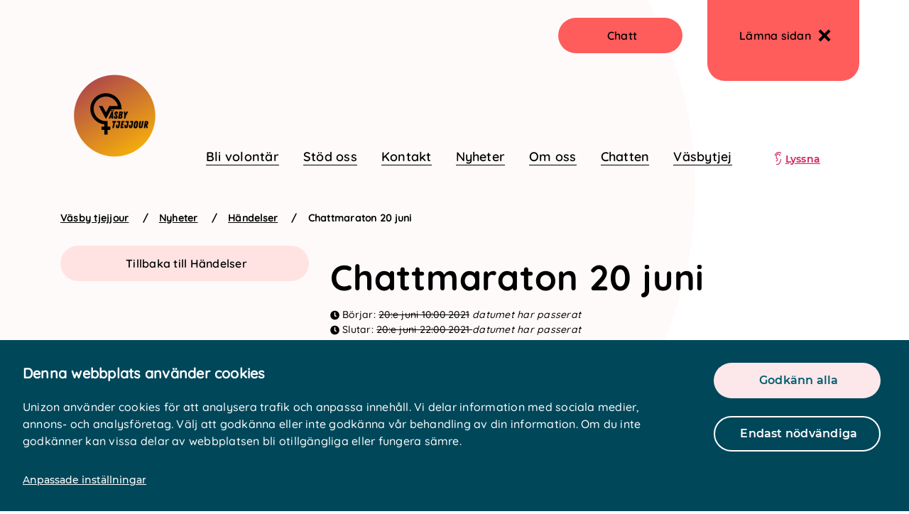

--- FILE ---
content_type: text/html; charset=utf-8
request_url: https://www.unizonjourer.se/vasbytjejjour/nyheter/handelser/chattmaraton-20-juni/
body_size: 14721
content:
<!DOCTYPE html>
<html lang="sv-se">
<head>
    

<title>Chattmaraton 20 juni - Unizon</title>
<link rel="canonical" href="https://www.unizonjourer.se/vasbytjejjour/nyheter/handelser/chattmaraton-20-juni/" />

    <meta name="robots" content="index, follow">

<meta name="description" />

<!-- OG Info -->
    <meta property="og:image" content="/media/ep0ldyeh/chat.png?width=600&amp;v=1d714e526df8c90" />
<meta property="og:site_name" content="Chattmaraton 20 juni - Unizon" />
<meta property="og:title" content="Chattmaraton 20 juni - Unizon" />
<meta property="og:description" />
<meta property="og:url" content="https://www.unizonjourer.se/vasbytjejjour/nyheter/handelser/chattmaraton-20-juni/" />
<meta property="og:type" content="website" />

<!-- Twitter Card -->
<meta name="twitter:card" content="summary_large_image" />
<meta name="twitter:site" content="https://www.unizonjourer.se/vasbytjejjour/nyheter/handelser/chattmaraton-20-juni/" />
<meta name="twitter:title" content="Chattmaraton 20 juni - Unizon" />
<meta name="twitter:description" />
    <meta name="twitter:image" content="/media/ep0ldyeh/chat.png?width=600&amp;v=1d714e526df8c90" />

    <meta name="viewport" content="width=device-width" />
    <meta charset="UTF-8">
    <meta http-equiv="X-UA-Compatible" content="IE=edge">
    <link rel="shortcut icon" type="image/vnd.microsoft.icon" href="/assets/favicon.ico">

    <link rel="stylesheet" integrity="sha384-5sAR7xN1Nv6T6+dT2mhtzEpVJvfS3NScPQTrOxhwjIuvcA67KV2R5Jz6kr4abQsz" crossorigin="anonymous" href="https://use.fontawesome.com/releases/v5.4.1/css/all.css">
    <link rel="stylesheet" integrity="sha256-kLaT2GOSpHechhsozzB+flnD+zUyjE2LlfWPgU04xyI=" crossorigin="" href="https://unpkg.com/leaflet@1.9.3/dist/leaflet.css" />
    <script integrity="sha256-WBkoXOwTeyKclOHuWtc+i2uENFpDZ9YPdf5Hf+D7ewM=" crossorigin="" src="https://unpkg.com/leaflet@1.9.3/dist/leaflet.js"></script>
    
    
                        <link rel="stylesheet" href="/assets/index-B_nln1cu.css" />
    
    <!-- Google Tag Manager -->
<script>(function(w,d,s,l,i){w[l]=w[l]||[];w[l].push({'gtm.start':
new Date().getTime(),event:'gtm.js'});var f=d.getElementsByTagName(s)[0],
j=d.createElement(s),dl=l!='dataLayer'?'&l='+l:'';j.async=true;j.src=
'https://www.googletagmanager.com/gtm.js?id='+i+dl;f.parentNode.insertBefore(j,f);
})(window,document,'script','dataLayer','GTM-M3CTRP5M');</script>
<!-- End Google Tag Manager -->

<!-- Google Tag Manager (noscript) -->
<noscript><iframe src="https://www.googletagmanager.com/ns.html?id=GTM-M3CTRP5M"
height="0" width="0" style="display:none;visibility:hidden"></iframe></noscript>
<!-- End Google Tag Manager (noscript) -->

<meta name="google-site-verification" content="v_2p_AwtzKaKjBKYDI8-C5OgasLTD4k-YK1W_e_q_I8" />

<script id="Cookiebot" src="https://consent.cookiebot.com/uc.js" data-cbid="cb55cfc4-8f89-456b-b88f-85f6e6f1fae0" data-blockingmode="auto" type="text/javascript"></script>
<script type="text/javascript">!function(T,l,y){var S=T.location,k="script",D="instrumentationKey",C="ingestionendpoint",I="disableExceptionTracking",E="ai.device.",b="toLowerCase",w="crossOrigin",N="POST",e="appInsightsSDK",t=y.name||"appInsights";(y.name||T[e])&&(T[e]=t);var n=T[t]||function(d){var g=!1,f=!1,m={initialize:!0,queue:[],sv:"5",version:2,config:d};function v(e,t){var n={},a="Browser";return n[E+"id"]=a[b](),n[E+"type"]=a,n["ai.operation.name"]=S&&S.pathname||"_unknown_",n["ai.internal.sdkVersion"]="javascript:snippet_"+(m.sv||m.version),{time:function(){var e=new Date;function t(e){var t=""+e;return 1===t.length&&(t="0"+t),t}return e.getUTCFullYear()+"-"+t(1+e.getUTCMonth())+"-"+t(e.getUTCDate())+"T"+t(e.getUTCHours())+":"+t(e.getUTCMinutes())+":"+t(e.getUTCSeconds())+"."+((e.getUTCMilliseconds()/1e3).toFixed(3)+"").slice(2,5)+"Z"}(),iKey:e,name:"Microsoft.ApplicationInsights."+e.replace(/-/g,"")+"."+t,sampleRate:100,tags:n,data:{baseData:{ver:2}}}}var h=d.url||y.src;if(h){function a(e){var t,n,a,i,r,o,s,c,u,p,l;g=!0,m.queue=[],f||(f=!0,t=h,s=function(){var e={},t=d.connectionString;if(t)for(var n=t.split(";"),a=0;a<n.length;a++){var i=n[a].split("=");2===i.length&&(e[i[0][b]()]=i[1])}if(!e[C]){var r=e.endpointsuffix,o=r?e.location:null;e[C]="https://"+(o?o+".":"")+"dc."+(r||"services.visualstudio.com")}return e}(),c=s[D]||d[D]||"",u=s[C],p=u?u+"/v2/track":d.endpointUrl,(l=[]).push((n="SDK LOAD Failure: Failed to load Application Insights SDK script (See stack for details)",a=t,i=p,(o=(r=v(c,"Exception")).data).baseType="ExceptionData",o.baseData.exceptions=[{typeName:"SDKLoadFailed",message:n.replace(/\./g,"-"),hasFullStack:!1,stack:n+"\nSnippet failed to load ["+a+"] -- Telemetry is disabled\nHelp Link: https://go.microsoft.com/fwlink/?linkid=2128109\nHost: "+(S&&S.pathname||"_unknown_")+"\nEndpoint: "+i,parsedStack:[]}],r)),l.push(function(e,t,n,a){var i=v(c,"Message"),r=i.data;r.baseType="MessageData";var o=r.baseData;return o.message='AI (Internal): 99 message:"'+("SDK LOAD Failure: Failed to load Application Insights SDK script (See stack for details) ("+n+")").replace(/\"/g,"")+'"',o.properties={endpoint:a},i}(0,0,t,p)),function(e,t){if(JSON){var n=T.fetch;if(n&&!y.useXhr)n(t,{method:N,body:JSON.stringify(e),mode:"cors"});else if(XMLHttpRequest){var a=new XMLHttpRequest;a.open(N,t),a.setRequestHeader("Content-type","application/json"),a.send(JSON.stringify(e))}}}(l,p))}function i(e,t){f||setTimeout(function(){!t&&m.core||a()},500)}var e=function(){var n=l.createElement(k);n.src=h;var e=y[w];return!e&&""!==e||"undefined"==n[w]||(n[w]=e),n.onload=i,n.onerror=a,n.onreadystatechange=function(e,t){"loaded"!==n.readyState&&"complete"!==n.readyState||i(0,t)},n}();y.ld<0?l.getElementsByTagName("head")[0].appendChild(e):setTimeout(function(){l.getElementsByTagName(k)[0].parentNode.appendChild(e)},y.ld||0)}try{m.cookie=l.cookie}catch(p){}function t(e){for(;e.length;)!function(t){m[t]=function(){var e=arguments;g||m.queue.push(function(){m[t].apply(m,e)})}}(e.pop())}var n="track",r="TrackPage",o="TrackEvent";t([n+"Event",n+"PageView",n+"Exception",n+"Trace",n+"DependencyData",n+"Metric",n+"PageViewPerformance","start"+r,"stop"+r,"start"+o,"stop"+o,"addTelemetryInitializer","setAuthenticatedUserContext","clearAuthenticatedUserContext","flush"]),m.SeverityLevel={Verbose:0,Information:1,Warning:2,Error:3,Critical:4};var s=(d.extensionConfig||{}).ApplicationInsightsAnalytics||{};if(!0!==d[I]&&!0!==s[I]){var c="onerror";t(["_"+c]);var u=T[c];T[c]=function(e,t,n,a,i){var r=u&&u(e,t,n,a,i);return!0!==r&&m["_"+c]({message:e,url:t,lineNumber:n,columnNumber:a,error:i}),r},d.autoExceptionInstrumented=!0}return m}(y.cfg);function a(){y.onInit&&y.onInit(n)}(T[t]=n).queue&&0===n.queue.length?(n.queue.push(a),n.trackPageView({})):a()}(window,document,{
src: "https://js.monitor.azure.com/scripts/b/ai.2.min.js", // The SDK URL Source
crossOrigin: "anonymous", 
cfg: { // Application Insights Configuration
    connectionString: 'InstrumentationKey=79773138-55bb-48f8-a9ae-fd2603facd96;IngestionEndpoint=https://swedencentral-0.in.applicationinsights.azure.com/;ApplicationId=a98c2069-f971-4414-b7d3-77759414f1d5'
}});</script></head>
<body class="location view eventitempage theme-pink-color theme-font-quicksand">




    <a class="skip" href="#main">Gå till sidans huvudinnehåll</a>
    <header>
    
<div class="top-navigation" gg-affix data-gg-affix-sticky-at="0">
    <div class="container-fluid container-lg sticky">
        <div class="row">
            <div class="bar col-sm-12 d-lg-flex align-items-center justify-content-end">
                <div class="d-none d-lg-block flex-fill">
                    <a href="/vasbytjejjour/" aria-label="logo" class="logo" style="background-image: url(/media/mgtfi2tj/tryck-reflex.png?width=350&amp;v=1dae6975f5e80d0); "></a>
                </div>

                



                <div class="header-buttons">
                        <a href="https://vasbytjejjour.chatt.unizonjourer.se/" class="btn btn-secondary header-button">Chatt</a>
                        <a href="https://www.google.se" class="btn btn-secondary header-button-close">
                            L&#xE4;mna sidan
                            
                            <svg xmlns="http://www.w3.org/2000/svg" width="18" height="18" viewBox="0 0 18 18">
                                <g fill="none" fill-rule="evenodd">
                                    <g fill="#FFF">
                                        <path d="M517.105 1772v7.894H525v4.211h-7.895V1792h-4.21l-.001-7.895H505v-4.21l7.894-.001V1772h4.211z" transform="translate(-506 -1773) rotate(45 515 1782)" />
                                    </g>
                                </g>
                            </svg>
                        </a>



                </div>
            </div>
        </div>
    </div>
</div>



    
<div class="main-navigation">
    <div class="container-fluid container-lg">
        <div class="nav-wrapper">
                <nav class="main-nav">
                    <ul>
                            <li>
                                <a class="item" href="/vasbytjejjour/bli-volontar/">Bli volont&#xE4;r</a>
                            </li>
                            <li>
                                <a class="item" href="/vasbytjejjour/stod-oss/">St&#xF6;d oss</a>
                            </li>
                            <li>
                                <a class="item" href="/vasbytjejjour/kontakt/">Kontakt</a>
                            </li>
                            <li>
                                <a class="item" href="/vasbytjejjour/nyheter/">Nyheter</a>
                            </li>
                            <li>
                                <a class="item" href="/vasbytjejjour/om-oss/">Om oss</a>
                            </li>
                            <li>
                                <a class="item" href="/vasbytjejjour/chatten/">Chatten</a>
                            </li>
                            <li>
                                <a class="item" href="/vasbytjejjour/vasbytjej/">V&#xE4;sbytjej</a>
                            </li>
                    </ul>

                </nav>
                <nav class="nav-tools">
                        <a class="listen icon ear" onclick="toggleBar();" href="#">Lyssna</a>
                </nav>

        </div>
    </div>
</div>

    <div class="nav-panel">
    <button class="btn btn-close-nav">
        Stäng menyn
    </button>
    <div class="primary-nav" style="animation-delay: 0.1s;">
            <ul>
                    <li>
                        <a href="/vasbytjejjour/bli-volontar/">Bli volont&#xE4;r</a>
                    </li>
                    <li>
                        <a href="/vasbytjejjour/stod-oss/">St&#xF6;d oss</a>
                    </li>
                    <li>
                        <a href="/vasbytjejjour/kontakt/">Kontakt</a>
                    </li>
                    <li>
                        <a href="/vasbytjejjour/nyheter/">Nyheter</a>
                    </li>
                    <li>
                        <a href="/vasbytjejjour/om-oss/">Om oss</a>
                    </li>
                    <li>
                        <a href="/vasbytjejjour/chatten/">Chatten</a>
                    </li>
                    <li>
                        <a href="/vasbytjejjour/vasbytjej/">V&#xE4;sbytjej</a>
                    </li>
            </ul>
        
            <div class="nav-tools" style="animation-delay: 0.3s;">
                <ul>
                        <li>
                            <a class="listen icon ear white" onclick="toggleBar();" href="#">Lyssna</a>
                        </li>
                </ul>
            </div>
    </div>
</div>

<div class="mobile-nav container-fluid container-md">
    <div class="row">
        <div class="col-sm-12 d-flex justify-content-between">
            <a href="/vasbytjejjour/" aria-label="logo" class="logo" style="background-image: url(/media/mgtfi2tj/tryck-reflex.png?width=350&amp;v=1dae6975f5e80d0); "></a>
            <div class="search">
                <button class="search btn btn-tertiary">Sök</button>
            </div>
            <div class="nav"><button class="search btn btn-tertiary nav-btn">
    Meny
    <svg class="hamburger-icon" xmlns="http://www.w3.org/2000/svg" width="13" height="13" viewBox="0 0 13 13">
        <g fill="none" fill-rule="evenodd">
            <g stroke="#FFF" stroke-width="2">
                <path d="M609.5 1780.5h12m-12 5h12m-12 5h12" transform="translate(-609 -1779)" />
            </g>
        </g>
    </svg>
</button></div>
        </div>
    </div>
</div>

</header>
    


    <div class="d-none d-lg-block">

            <ul class="breadcrumb">

                    <li><a href="/vasbytjejjour/" class="link">V&#xE4;sby tjejjour</a> <span class="divider">/</span></li>
                    <li><a href="/vasbytjejjour/nyheter/" class="link">Nyheter</a> <span class="divider">/</span></li>
                    <li><a href="/vasbytjejjour/nyheter/handelser/" class="link">H&#xE4;ndelser</a> <span class="divider">/</span></li>

                <li class="active">Chattmaraton 20 juni</li>
            </ul>
       
    </div>




    <div id="main" class="main bg-circle eventItemPage">
        

<div class="container">
    <div class="row">
        <div class="col-md-4">


<a class="btn btn-secondary" href="/vasbytjejjour/nyheter/handelser/">Tillbaka till H&#xE4;ndelser</a>





        </div>
        <div class="col-sm-12 col-lg-8">
            <div class="content">
                    <div class="event-heading">
                        <h1>Chattmaraton 20 juni</h1>
                    </div>
                <div class="daterowevent">

                    <svg version="1.1" id="Lager_1" focusable="false" width="13" height="16" xmlns="http://www.w3.org/2000/svg" xmlns:xlink="http://www.w3.org/1999/xlink"
                         x="0px" y="0px" viewBox="0 0 512 512" style="enable-background:new 0 0 512 512;" xml:space="preserve">
                        <style type="text/css" class="logo">
                    .st0 {
                        fill: #007E8F;
                    }
</style>
                        <path class="st0" d="M256,8C119,8,8,119,8,256s111,248,248,248s248-111,248-248S393,8,256,8z M348.5,321L348.5,321l-20,25
	c-5.5,6.9-15.6,8-22.5,2.5c0,0,0,0,0,0l0,0l-67-49.7c-9.5-7.6-15-19.1-15-31.2V112c0-8.8,7.2-16,16-16h32c8.8,0,16,7.2,16,16v144
	l58,42.5C352.9,304,354,314.1,348.5,321C348.5,321,348.5,321,348.5,321z" />

                    </svg>

                    <p>Börjar:</p>
                    
                    <span class="strike-through">20:e juni 10:00 2021</span> <i>datumet har passerat</i>

                </div>
                    <div class="daterowevent">

                        <svg version="1.1" id="Lager_1" focusable="false" width="13" height="16" xmlns="http://www.w3.org/2000/svg" xmlns:xlink="http://www.w3.org/1999/xlink"
                             x="0px" y="0px" viewBox="0 0 512 512" style="enable-background:new 0 0 512 512;" xml:space="preserve">
                            <style type="text/css" class="logo">

                    .st0 {
                        fill: #007E8F;
                    }
</style>
                            <path class="st0" d="M256,8C119,8,8,119,8,256s111,248,248,248s248-111,248-248S393,8,256,8z M348.5,321L348.5,321l-20,25
	c-5.5,6.9-15.6,8-22.5,2.5c0,0,0,0,0,0l0,0l-67-49.7c-9.5-7.6-15-19.1-15-31.2V112c0-8.8,7.2-16,16-16h32c8.8,0,16,7.2,16,16v144
	l58,42.5C352.9,304,354,314.1,348.5,321C348.5,321,348.5,321,348.5,321z"/>



                        </svg>
                        <p>Slutar:</p>
                        <span class="strike-through">20:e juni 22:00
2021                        </span> <i>datumet har passerat</i>
                    </div>
                <div class="locationrow">
                    <svg version="1.1" id="Lager_1" focusable="false" width="13" height="16" xmlns="http://www.w3.org/2000/svg" xmlns:xlink="http://www.w3.org/1999/xlink"
                         x="0px" y="0px" viewBox="0 0 384 512" style="enable-background:new 0 0 384 512;" xml:space="preserve">
                        <style type="text/css" class="logo">
                        .st0 {
                            fill: #007E8F;
                        }
</style>
                        <path class="st0" d="M172.3,501.7C27,291,0,269.4,0,192C0,86,86,0,192,0s192,86,192,192c0,77.4-27,99-172.3,309.7
	C202.2,515.4,181.8,515.4,172.3,501.7L172.3,501.7z M192,272c44.2,0,80-35.8,80-80s-35.8-80-80-80s-80,35.8-80,80S147.8,272,192,272
	z" />



                    </svg>
                    <p>vasbytjejjour.chatt.unizonjourer.se</p>
                </div>

                    <p class="ingress">Nu &#xE4;r det dags f&#xF6;r chattmaraton igen!</p>
<p>Vi håller chatten öppen i tio timmar! Vi finns här för er mellan kl. 10 - 22. Du är helt anonym och får prata med oss om vad du vill. <a href="https://vasbytjejjour.chatt.unizonjourer.se/">Chatten hittar du här</a>.</p>
<p> </p>            </div>
            
            <div class="modules">
            </div>

            <div class="blue-line"></div>
            

    <div class="social-share">
        <div class="col-md-3 col-sm-12 socialheading">Dela sidan</div>

        <div class="col-4 col-md-2 socialitem">
            <a href="http://www.facebook.com/sharer.php?u=https%3a%2f%2fwww.unizonjourer.se%2fvasbytjejjour%2fnyheter%2fhandelser%2fchattmaraton-20-juni%2f" target="_blank">
                <span class="icon">
                    <svg width="60px" height="60px" viewBox="0 0 60 60" version="1.1" xmlns="http://www.w3.org/2000/svg" xmlns:xlink="http://www.w3.org/1999/xlink">
                        <g id="Desktop" stroke="none" stroke-width="1" fill="none" fill-rule="evenodd">
                            <g id="10_Test" transform="translate(-726.000000, -1631.000000)">
                                <g id="footer" transform="translate(0.000000, 1495.000000)">
                                    <g>
                                        <mask id="mask-2" fill="white">
                                            <use xlink:href="#path-1"></use>
                                        </mask>

                                    </g>
                                    <g id="Group" transform="translate(726.000000, 136.000000)">
                                        <path class="circle" d="M30,0 C46.5685425,-3.04359188e-15 60,13.4314575 60,30 C60,46.5685425 46.5685425,60 30,60 C13.4314575,60 2.02906125e-15,46.5685425 0,30 C-2.02906125e-15,13.4314575 13.4314575,3.04359188e-15 30,0 Z" id="Rectangle" fill="#007E8F"></path>
                                        <g fill="#FFFF" fill-rule="nonzero" id="">
                                            <g>
                                                <path d="M32.353125,44.75 L32.353125,31.625 L36.7476562,31.625 L37.5679687,26.1757812 L32.353125,26.1757812 L32.353125,22.6601562 C32.353125,21.8398438 32.5972656,21.1464844 33.0855469,20.5800781 C33.5738281,20.0136719 34.3648437,19.7304688 35.4585937,19.7304688 L35.4585937,19.7304688 L37.8023437,19.7304688 L37.8023437,15.1015625 L37.2164062,15.0429688 C36.8257812,14.9648438 36.2789062,14.8964844 35.5757812,14.8378906 C34.8726562,14.7792969 34.2085937,14.75 33.5835937,14.75 C32.1773437,14.75 30.9371094,15.0332031 29.8628906,15.5996094 C28.7886719,16.1660156 27.9585937,16.9960938 27.3726562,18.0898438 C26.7867187,19.1835938 26.49375,20.5117188 26.49375,22.0742188 L26.49375,22.0742188 L26.49375,26.1757812 L21.7476562,26.1757812 L21.7476562,31.625 L26.49375,31.625 L26.49375,44.75 L32.353125,44.75 Z"></path>
                                            </g>
                                        </g>
                                    </g>
                                </g>
                            </g>
                        </g>
                    </svg>
                </span>

                <span class="heading">Facebook</span>
            </a>
        </div>

        <div class="col-4 col-md-2 socialitem">
            <a href="https://twitter.com/intent/tweet?text=Chattmaraton&#x2B;20&#x2B;juni&amp;url=%2fvasbytjejjour%2fnyheter%2fhandelser%2fchattmaraton-20-juni%2f" target="_blank">
                <span class="icon">
                    <svg width="60px" height="60px" viewBox="0 0 60 60" version="1.1" xmlns="http://www.w3.org/2000/svg" xmlns:xlink="http://www.w3.org/1999/xlink">
                        <g id="Symbols" stroke="none" stroke-width="1" fill="none" fill-rule="evenodd">
                            <g id="footer" transform="translate(-956.000000, -136.000000)">
                                <g>
                                    <mask id="mask-2" fill="white">
                                        <use xlink:href="#path-1"></use>
                                    </mask>
                                </g>
                                <g id="social_media" transform="translate(956.000000, 136.000000)">
                                    <path d="M30,0 C46.5685425,-3.04359188e-15 60,13.4314575 60,30 C60,46.5685425 46.5685425,60 30,60 C13.4314575,60 2.02906125e-15,46.5685425 0,30 C-2.02906125e-15,13.4314575 13.4314575,3.04359188e-15 30,0 Z" id="Rectangle" fill="#007E8F" class="circle"></path>
                                    <g id="Group" fill="#FFFF" fill-rule="nonzero">
                                        <g id="">
                                            <path d="M24.7085937,41.9375 C27.4429687,41.9375 29.9429687,41.4101562 32.2085937,40.3554688 C34.4742187,39.3007812 36.3199219,37.9238281 37.7457031,36.2246094 C39.1714844,34.5253906 40.275,32.6503906 41.05625,30.5996094 C41.8375,28.5488281 42.228125,26.4882812 42.228125,24.4179688 C42.228125,24.0664062 42.2085937,23.8125 42.1695312,23.65625 C43.3804687,22.7578125 44.415625,21.6835938 45.275,20.4335938 C44.103125,20.9414062 42.93125,21.2734375 41.759375,21.4296875 C43.0875,20.609375 43.9859375,19.4765625 44.4546875,18.03125 C43.24375,18.734375 41.9351562,19.2226562 40.5289062,19.4960938 C39.3179687,18.2070312 37.8140625,17.5625 36.0171875,17.5625 C34.3375,17.5625 32.9019531,18.1679688 31.7105469,19.3789062 C30.5191406,20.5898438 29.9234375,22.0351562 29.9234375,23.7148438 C29.9234375,24.1835938 29.9625,24.6523438 30.040625,25.1210938 C27.540625,25.0039062 25.1871094,24.3789062 22.9800781,23.2460938 C20.7730469,22.1132812 18.9078125,20.5898438 17.384375,18.6757812 C16.7984375,19.6523438 16.5054687,20.6875 16.5054687,21.78125 C16.5054687,23.96875 17.4234375,25.6875 19.259375,26.9375 C18.2828125,26.8984375 17.3648437,26.625 16.5054687,26.1171875 L16.5054687,26.1171875 L16.5054687,26.234375 C16.5054687,27.2109375 16.7203125,28.1191406 17.15,28.9589844 C17.5796875,29.7988281 18.165625,30.5117188 18.9078125,31.0976562 C19.65,31.6835938 20.4898437,32.0742188 21.4273437,32.2695312 C20.8804687,32.3867188 20.3335937,32.4453125 19.7867187,32.4453125 C19.4351562,32.4453125 19.0640625,32.4257812 18.6734375,32.3867188 C19.0640625,33.5976562 19.7769531,34.6035156 20.8121094,35.4042969 C21.8472656,36.2050781 23.0484375,36.6054688 24.415625,36.6054688 C22.15,38.3632812 19.5914062,39.2421875 16.7398437,39.2421875 C16.1929687,39.2421875 15.7046875,39.2226562 15.275,39.1835938 C18.1265625,41.0195312 21.2710937,41.9375 24.7085937,41.9375 Z"></path>
                                        </g>
                                    </g>
                                </g>
                            </g>
                        </g>
                    </svg>

                </span>
                <span class="heading">Twitter</span>
            </a>
        </div>

        <div class="col-4 col-md-2 socialitem">
            <a class="clipboard">
                <span class="icon">
                    <svg xmlns="http://www.w3.org/2000/svg" width="60" height="60" viewBox="0 0 60 60">
                        <g fill="none" fill-rule="evenodd">
                            <g>
                                <g>
                                    <path class="circle" fill="#007E8F" d="M30 0c16.569 0 30 13.431 30 30 0 16.569-13.431 30-30 30C13.431 60 0 46.569 0 30 0 13.431 13.431 0 30 0z" transform="translate(-280 -1424) translate(280 1424)" />
                                    <g fill="#FFF" fill-rule="nonzero">
                                        <g>
                                            <path d="M11.596 18.922c-.918-.462-1.192-.827-2.369-1.966-1.467-1.41-2.27-3.32-2.225-5.296.044-1.977.932-3.852 2.462-5.202l4.772-4.221c3.536-3.127 9.086-2.954 12.396.385 3.31 3.34 3.128 8.582-.408 11.708l-3.108 2.75c-.172.152-.42.197-.64.117-.22-.08-.37-.273-.389-.495l-.29-3.506c-.022-.303.102-.599.339-.804l1.074-.936c1.94-1.718 2.017-4.605.054-6.297-1.726-1.48-4.366-1.463-6.07.04l-3.962 3.486c-1.84 1.622-1.993 4.422-.228 6.122.42.408.926.729 1.485.944.236.087.408.283.455.518.046.236-.04.477-.227.639l-2.036 1.725c-.451.398-.8.434-1.085.29z" transform="translate(-280 -1424) translate(280 1424) translate(16 16)" />
                                            <path d="M17.403 10.074c.919.462 1.193.83 2.37 1.966 1.467 1.41 2.27 3.32 2.225 5.298-.044 1.976-.932 3.853-2.462 5.202l-4.76 4.22c-3.536 3.13-9.09 2.96-12.403-.38-3.315-3.34-3.135-8.584.401-11.714l3.11-2.747c.172-.152.42-.198.64-.118.218.08.37.272.387.493l.29 3.506c.026.302-.096.598-.33.804l-1.061.939c-.942.802-1.483 1.941-1.493 3.139-.01 1.197.513 2.344 1.442 3.16 1.726 1.476 4.361 1.456 6.062-.046l3.946-3.483c1.835-1.623 1.993-4.424.24-6.121-.422-.409-.927-.73-1.486-.947-.238-.085-.412-.28-.459-.517-.047-.236.04-.478.228-.64l2.036-1.724c.443-.389.792-.432 1.077-.29z" transform="translate(-280 -1424) translate(280 1424) translate(16 16)" />
                                        </g>
                                    </g>
                                </g>
                            </g>
                        </g>
                    </svg>
                </span>
                <span class="heading">Kopiera länk</span>
            </a>
        </div>
    </div>
        </div>
    </div>
</div>

    </div>

    
<footer class="footer">
<div class="footer-content">
<div class="container">
<div class="row">
    <div class="col-sm-12 col-md-6">
        <h2>Snabblänkar</h2>
        <ul class="footer-links">
                <li>
                    <a class="btn btn-primary quick-links" href="http://unizonjourer.se/intranat/" target="_blank" role="button">
                        Intran&#xE4;tet
                        <svg xmlns="http://www.w3.org/2000/svg" width="33" height="13" viewBox="0 0 33 13">
                            <path fill="#ffffff" fill-rule="evenodd" d="M27.343 0l4.695 5.352h.176v.2l.786.895-.046.052.046.054-.786.895v.2l-.175-.001L27.343 13l-1.414-1.612 3.281-3.741H0V5.353l29.211-.001-3.282-3.74L27.343 0z"/>
                        </svg>
                    </a>
                </li>
        </ul>
    </div>
<div class="col-sm-12 col-md-6">
    <h2>Följ oss</h2>
<div class="items-social">

    <div class="col-3 col-lg-2 item">
        <a class="fb" href="https://www.facebook.com/vasbytjejjour/" target="_blank">
            <span class="icon">
                <svg width="60px" height="60px" viewBox="0 0 60 60" version="1.1" xmlns="http://www.w3.org/2000/svg" xmlns:xlink="http://www.w3.org/1999/xlink">
                    <g id="Desktop" stroke="none" stroke-width="1" fill="none" fill-rule="evenodd">
                        <g id="10_Test" transform="translate(-726.000000, -1631.000000)">
                            <g id="footer" transform="translate(0.000000, 1495.000000)">
                                <g>
                                    <mask id="mask-2" fill="white">
                                        <use xlink:href="#path-1"></use>
                                    </mask>
                                </g>
                                <g id="Group" transform="translate(726.000000, 136.000000)">
                                    <path class="circle" d="M30,0 C46.5685425,-3.04359188e-15 60,13.4314575 60,30 C60,46.5685425 46.5685425,60 30,60 C13.4314575,60 2.02906125e-15,46.5685425 0,30 C-2.02906125e-15,13.4314575 13.4314575,3.04359188e-15 30,0 Z" id="Rectangle" fill="#FCE7EA"></path>
                                    <g class="logo" fill="#00475A" fill-rule="nonzero" id="">
                                        <g>
                                            <path d="M32.353125,44.75 L32.353125,31.625 L36.7476562,31.625 L37.5679687,26.1757812 L32.353125,26.1757812 L32.353125,22.6601562 C32.353125,21.8398438 32.5972656,21.1464844 33.0855469,20.5800781 C33.5738281,20.0136719 34.3648437,19.7304688 35.4585937,19.7304688 L35.4585937,19.7304688 L37.8023437,19.7304688 L37.8023437,15.1015625 L37.2164062,15.0429688 C36.8257812,14.9648438 36.2789062,14.8964844 35.5757812,14.8378906 C34.8726562,14.7792969 34.2085937,14.75 33.5835937,14.75 C32.1773437,14.75 30.9371094,15.0332031 29.8628906,15.5996094 C28.7886719,16.1660156 27.9585937,16.9960938 27.3726562,18.0898438 C26.7867187,19.1835938 26.49375,20.5117188 26.49375,22.0742188 L26.49375,22.0742188 L26.49375,26.1757812 L21.7476562,26.1757812 L21.7476562,31.625 L26.49375,31.625 L26.49375,44.75 L32.353125,44.75 Z"></path>
                                        </g>
                                    </g>
                                </g>
                            </g>
                        </g>
                    </g>
                </svg>
            </span>
            <span class="heading">Facebook</span>
        </a>
    </div>
    <div class="col-3 col-lg-2 item">
        <a class="insta" href="https://www.instagram.com/vasbytjejjour/" target="_blank">
            <span class="icon">
                <svg width="60px" height="60px" viewBox="0 0 60 60" version="1.1" xmlns="http://www.w3.org/2000/svg" xmlns:xlink="http://www.w3.org/1999/xlink">
                    <g id="Symbols" stroke="none" stroke-width="1" fill="none" fill-rule="evenodd">
                        <g id="footer" transform="translate(-841.000000, -136.000000)">
                            <g>
                                <mask id="mask-2" fill="white">
                                    <use xlink:href="#path-1"></use>
                                </mask>
                            </g>
                            <g id="social_media" transform="translate(841.000000, 136.000000)">
                                <path class="circle" d="M30,0 C46.5685425,-3.04359188e-15 60,13.4314575 60,30 C60,46.5685425 46.5685425,60 30,60 C13.4314575,60 2.02906125e-15,46.5685425 0,30 C-2.02906125e-15,13.4314575 13.4314575,3.04359188e-15 30,0 Z" id="Rectangle" fill="#FCE7EA"></path>
                                <g class="logo" id="Group" fill="#00475A" fill-rule="nonzero">
                                    <g id="">
                                        <path d="M30.2437012,46.1871582 C32.9755697,46.1828288 34.9259766,46.1373698 36.0949219,46.0507812 C38.8748698,45.9596354 41.0281901,45.1507161 42.5548828,43.6240234 C44.0815755,42.0973307 44.9132812,39.9440104 45.05,37.1640625 C45.0955729,35.9335938 45.1183594,33.8372396 45.1183594,30.875 L45.1183594,30.4371582 C45.1160238,27.7052897 45.0932943,25.7548828 45.05,24.5859375 C44.9132812,21.8059896 44.0815755,19.6526693 42.5548828,18.1259766 C41.0281901,16.5992839 38.8748698,15.7675781 36.0949219,15.6308594 C34.8644531,15.5852865 32.768099,15.5625 29.8058594,15.5625 L29.3680176,15.5625 C26.6361491,15.5648356 24.6857422,15.5875651 23.5167969,15.6308594 C20.736849,15.7675781 18.5949219,16.6106771 17.0910156,18.1601562 C15.5871094,19.6640625 14.7667969,21.7832031 14.6300781,24.5175781 C14.5389323,25.7936198 14.4933594,27.9127604 14.4933594,30.875 L14.4937012,31.3128418 C14.4980306,34.0447103 14.5434896,35.9951172 14.6300781,37.1640625 C14.6300781,38.0755208 14.7098307,38.8730469 14.8693359,39.5566406 C15.0288411,40.2402344 15.2908854,40.9466146 15.6554688,41.6757812 C16.0200521,42.4049479 16.4985677,43.0429688 17.0910156,43.5898438 C18.5949219,45.09375 20.736849,45.9140625 23.5167969,46.0507812 C24.7472656,46.1419271 26.8436198,46.1875 29.8058594,46.1875 L30.2437012,46.1871582 Z M33.4289062,43.453125 L26.1486328,43.453125 C25.6701172,43.453125 25.0320964,43.4303385 24.2345703,43.3847656 C23.4370443,43.3391927 22.7534505,43.2708333 22.1837891,43.1796875 C21.6141276,43.0885417 21.1470052,42.9746094 20.7824219,42.8378906 C19.4152344,42.2910156 18.4354167,41.3111979 17.8429688,39.8984375 C17.7518229,39.5794271 17.6606771,39.1692708 17.5695313,38.6679688 C17.4783854,38.1666667 17.410026,37.6767578 17.3644531,37.1982422 C17.3188802,36.7197266 17.2847005,36.1386719 17.2619141,35.4550781 C17.2391276,34.7714844 17.2277344,34.2132161 17.2277344,33.7802734 L17.2277344,33.7802734 L17.2277344,27.2177734 C17.2277344,26.7392578 17.2505208,26.101237 17.2960938,25.3037109 C17.3416667,24.5061849 17.410026,23.8225911 17.5011719,23.2529297 C17.5923177,22.6832682 17.70625,22.2161458 17.8429688,21.8515625 C18.3898438,20.4388021 19.3696615,19.4589844 20.7824219,18.9121094 C21.1470052,18.7753906 21.6141276,18.6614583 22.1837891,18.5703125 C22.7534505,18.4791667 23.4370443,18.4108073 24.2345703,18.3652344 C25.0320964,18.3196615 25.6815104,18.296875 26.1828125,18.296875 L26.1828125,18.296875 L33.4630859,18.296875 C33.9416016,18.296875 34.5796224,18.3196615 35.3771484,18.3652344 C36.1746745,18.4108073 36.8582682,18.4791667 37.4279297,18.5703125 C37.9975911,18.6614583 38.4647135,18.7753906 38.8292969,18.9121094 C40.2420573,19.4589844 41.221875,20.4388021 41.76875,21.8515625 C41.9054687,22.2161458 42.019401,22.6832682 42.1105469,23.2529297 C42.2016927,23.8225911 42.2700521,24.5061849 42.315625,25.3037109 C42.3611979,26.101237 42.3839844,26.750651 42.3839844,27.2519531 L42.3839844,27.2519531 L42.3839844,34.4980469 C42.3839844,34.999349 42.3611979,35.648763 42.315625,36.4462891 C42.2700521,37.2438151 42.2016927,37.9274089 42.1105469,38.4970703 C42.019401,39.0667318 41.9054687,39.5338542 41.76875,39.8984375 C41.221875,41.265625 40.2420573,42.2454427 38.8292969,42.8378906 C38.4647135,42.9746094 37.9975911,43.0885417 37.4279297,43.1796875 C36.8582682,43.2708333 36.1746745,43.3391927 35.3771484,43.3847656 C34.5796224,43.4303385 33.9302083,43.453125 33.4289062,43.453125 L33.4289062,43.453125 Z M38.0089844,24.5175781 C38.5102865,24.5175781 38.9318359,24.3352865 39.2736328,23.9707031 C39.6154297,23.6061198 39.7863281,23.1731771 39.7863281,22.671875 C39.7863281,22.1705729 39.6040365,21.7604167 39.2394531,21.4414062 C38.9204427,21.0768229 38.5102865,20.8945312 38.0089844,20.8945312 C37.5076823,20.8945312 37.0747396,21.0654297 36.7101562,21.4072266 C36.3455729,21.7490234 36.1632812,22.1705729 36.1632812,22.671875 C36.1632812,23.1731771 36.3455729,23.6061198 36.7101562,23.9707031 C37.0747396,24.3352865 37.5076823,24.5175781 38.0089844,24.5175781 Z M29.8058594,38.7363281 C31.9933594,38.7363281 33.8504557,37.9729818 35.3771484,36.4462891 C36.9038411,34.9195964 37.6671875,33.0625 37.6671875,30.875 C37.6671875,28.6875 36.9038411,26.8304036 35.3771484,25.3037109 C33.8504557,23.7770182 31.9933594,23.0136719 29.8058594,23.0136719 C27.6183594,23.0136719 25.7498698,23.7884115 24.2003906,25.3378906 C22.6964844,26.8417969 21.9445313,28.6875 21.9445313,30.875 C21.9445313,33.0625 22.7078776,34.9195964 24.2345703,36.4462891 C25.761263,37.9729818 27.6183594,38.7363281 29.8058594,38.7363281 Z M29.8058594,36.0019531 C28.393099,36.0019531 27.1854167,35.500651 26.1828125,34.4980469 C25.1802083,33.4954427 24.6789063,32.2877604 24.6789063,30.875 C24.6789063,29.4622396 25.1802083,28.2545573 26.1828125,27.2519531 C27.1854167,26.249349 28.393099,25.7480469 29.8058594,25.7480469 C31.2186198,25.7480469 32.4263021,26.249349 33.4289062,27.2519531 C34.4315104,28.2545573 34.9328125,29.4622396 34.9328125,30.875 C34.9328125,32.2877604 34.4315104,33.4954427 33.4289062,34.4980469 C32.4263021,35.500651 31.2186198,36.0019531 29.8058594,36.0019531 Z"></path>
                                    </g>
                                </g>
                            </g>
                        </g>
                    </g>
                </svg>
            </span>
            <span class="heading">Instagram</span>
        </a>
    </div>

    <div class="col-3 col-lg-2 item">
        <a href="https://www.tiktok.com/@vasbytjejjour?" target="_blank">
            <span class="icon">
                <svg width="60px" height="60px" viewBox="0 0 60 60" version="1.1" xmlns="http://www.w3.org/2000/svg" xmlns:xlink="http://www.w3.org/1999/xlink">
                    <g id="Symbols" stroke="none" stroke-width="1" fill="none" fill-rule="evenodd">
                        <g id="footer" transform="translate(-1071.000000, -136.000000)">
                            <g>
                                <mask id="mask-2" fill="white">
                                    <use xlink:href="#path-1"></use>
                                </mask>
                            </g>
                            <g id="social_media" transform="translate(1071.000000, 136.000000)">
                                <path class="circle" d="M30,0 C46.5685425,-3.04359188e-15 60,13.4314575 60,30 C60,46.5685425 46.5685425,60 30,60 C13.4314575,60 2.02906125e-15,46.5685425 0,30 C-2.02906125e-15,13.4314575 13.4314575,3.04359188e-15 30,0 Z" id="Rectangle" fill="#FCE7EA"></path>
                                <g class="logo" id="Group" fill="#00475A" fill-rule="nonzero">
                                    <g id="">
                                        <path d="M44.5,23.1c-1.7,0-3.3-0.6-4.6-1.5c-1.5-1.1-2.5-2.7-2.9-4.6c-0.1-0.5-0.1-0.8-0.2-1.3h-5l0,13.5l0,7.4
		c0,2-1.3,3.7-3.1,4.3c-0.5,0.2-1.1,0.3-1.7,0.2c-0.7,0-1.4-0.3-2.1-0.6c-1.3-0.8-2.2-2.2-2.2-3.8c0-2.5,2-4.6,4.5-4.6
		c0.5,0,1,0.1,1.4,0.2v-3.7v-1.3c-0.5-0.1-0.9-0.1-1.4-0.1c-2.7,0-5.3,1.1-7.2,3.2c-1.4,1.6-2.2,3.5-2.4,5.6
		c-0.2,2.7,0.8,5.3,2.8,7.2c0.3,0.3,0.6,0.5,0.9,0.8c1.7,1.3,3.7,2,5.8,2c0.5,0,1,0,1.4-0.1c2-0.3,3.8-1.2,5.3-2.7
		c1.8-1.8,2.8-4.1,2.8-6.6l0-11.1c0.9,0.7,1.8,1.2,2.8,1.6c1.6,0.7,3.2,1,4.9,1v-3.6L44.5,23.1C44.6,23.1,44.5,23.1,44.5,23.1
		L44.5,23.1z"></path>
                                    </g>
                                </g>
                            </g>
                        </g>
                    </g>
                </svg>
            </span>
            <span class="heading">TikTok</span>
        </a>
    </div>

</div>
<h2>Kontakt</h2>
<div class="contact">
    <p class="detailed">V&#xE4;sby Tjejjour</p>
    <p class="detailed">Bj&#xF6;rkvallav&#xE4;gen 10</p>
    <p class="detailed">19477 Upplands V&#xE4;sby</p>
    <p class="detailed">
        <a aria-label="phone" href="tel:0735692020">0735692020</a>
    </p>            
    <p class="detailed">
        <a aria-label="mail" href="mailto:info@vasbytjejjour.se">info@vasbytjejjour.se</a>
    </p>
</div>
</div>
</div>
</div>
<div class="container">
    <div class="logotext">
        <div class="row">
            <div class="col-md-8"></div>
            <div class="col-12 col-md-4 push-bottom">
                <div id="scrolltotop" class="toTop">
                    <span class="text">
                        Tillbaka till toppen
                        <svg xmlns="http://www.w3.org/2000/svg" width="13" height="33" viewBox="0 0 13 33">
                            <path fill="#00475A" fill-rule="evenodd" d="M0 5.657L5.352.962V.786h.2L6.447 0 6.5.046 6.553 0l.895.786h.2L7.646.96 13 5.657l-1.612 1.414L7.647 3.79V33H5.353L5.352 3.789l-3.74 3.282L0 5.657z" />
                        </svg>
                    </span>
                </div>
                <div id="scrolltotopmobile">
                    <div aria-label="logo" class="toTopMobile">

                    </div>
                </div>
            </div>

        </div>
    </div>
</div>


</div>

</footer>



    <!--Talande webb-->
    <script type="text/javascript" crossorigin="anonymous" integrity="sha256-VCrJcQdV3IbbIVjmUyF7DnCqBbWD1BcZ/1sda2KWeFc= sha384-k2OQFn+wNFrKjU9HiaHAcHlEvLbfsVfvOnpmKBGWVBrpmGaIleDNHnnCJO4z2Y2H sha512-gxDfysgvGhVPSHDTieJ/8AlcIEjFbF3MdUgZZL2M5GXXDdIXCcX0CpH7Dh6jsHLOLOjRzTFdXASWZtxO+eMgyQ==" src="https://www.browsealoud.com/plus/scripts/3.1.0/ba.js"></script>
    <!--End talande webb-->
    
                <script type="module" src="/assets/index-kjIkIuZr.js"></script>
    
</body>
</html>